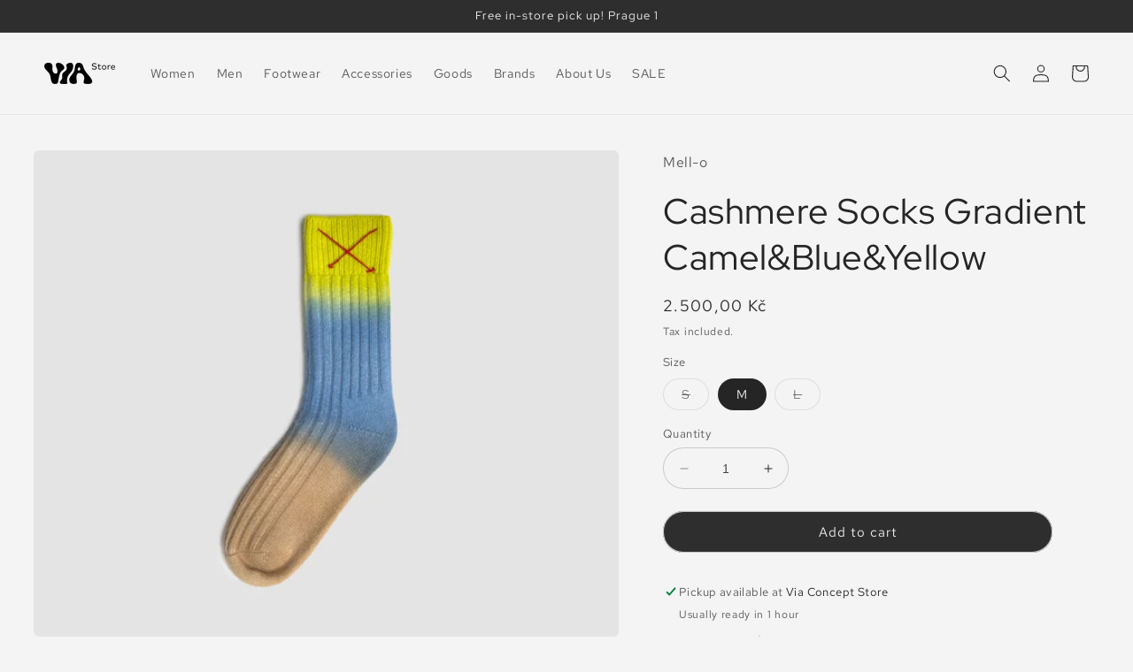

--- FILE ---
content_type: application/javascript
request_url: https://www.lhinsights.com/agent.js?t=chVxWBQlTnW8gmQ&p=shopify
body_size: 23434
content:
(function(){'use strict';var m;function aa(a){var b=0;return function(){return b<a.length?{done:!1,value:a[b++]}:{done:!0}}}function n(a){var b="undefined"!=typeof Symbol&&Symbol.iterator&&a[Symbol.iterator];return b?b.call(a):{next:aa(a)}}var q="undefined"!=typeof window&&window===this?this:"undefined"!=typeof global&&null!=global?global:this,ba="function"==typeof Object.defineProperties?Object.defineProperty:function(a,b,c){a!=Array.prototype&&a!=Object.prototype&&(a[b]=c.value)};
function w(a,b){if(b){var c=q;a=a.split(".");for(var d=0;d<a.length-1;d++){var e=a[d];e in c||(c[e]={});c=c[e]}a=a[a.length-1];d=c[a];b=b(d);b!=d&&null!=b&&ba(c,a,{configurable:!0,writable:!0,value:b})}}
w("Promise",function(a){function b(a){this.b=0;this.c=void 0;this.a=[];var b=this.f();try{a(b.resolve,b.reject)}catch(l){b.reject(l)}}function c(){this.a=null}function d(a){return a instanceof b?a:new b(function(b){b(a)})}if(a)return a;c.prototype.b=function(a){if(null==this.a){this.a=[];var b=this;this.c(function(){b.g()})}this.a.push(a)};var e=q.setTimeout;c.prototype.c=function(a){e(a,0)};c.prototype.g=function(){for(;this.a&&this.a.length;){var a=this.a;this.a=[];for(var b=0;b<a.length;++b){var c=
a[b];a[b]=null;try{c()}catch(p){this.f(p)}}}this.a=null};c.prototype.f=function(a){this.c(function(){throw a;})};b.prototype.f=function(){function a(a){return function(d){c||(c=!0,a.call(b,d))}}var b=this,c=!1;return{resolve:a(this.o),reject:a(this.g)}};b.prototype.o=function(a){if(a===this)this.g(new TypeError("A Promise cannot resolve to itself"));else if(a instanceof b)this.u(a);else{a:switch(typeof a){case "object":var c=null!=a;break a;case "function":c=!0;break a;default:c=!1}c?this.m(a):this.h(a)}};
b.prototype.m=function(a){var b=void 0;try{b=a.then}catch(l){this.g(l);return}"function"==typeof b?this.v(b,a):this.h(a)};b.prototype.g=function(a){this.i(2,a)};b.prototype.h=function(a){this.i(1,a)};b.prototype.i=function(a,b){if(0!=this.b)throw Error("Cannot settle("+a+", "+b+"): Promise already settled in state"+this.b);this.b=a;this.c=b;this.j()};b.prototype.j=function(){if(null!=this.a){for(var a=0;a<this.a.length;++a)f.b(this.a[a]);this.a=null}};var f=new c;b.prototype.u=function(a){var b=this.f();
a.K(b.resolve,b.reject)};b.prototype.v=function(a,b){var c=this.f();try{a.call(b,c.resolve,c.reject)}catch(p){c.reject(p)}};b.prototype.then=function(a,c){function d(a,b){return"function"==typeof a?function(b){try{e(a(b))}catch(v){f(v)}}:b}var e,f,g=new b(function(a,b){e=a;f=b});this.K(d(a,e),d(c,f));return g};b.prototype.catch=function(a){return this.then(void 0,a)};b.prototype.K=function(a,b){function c(){switch(d.b){case 1:a(d.c);break;case 2:b(d.c);break;default:throw Error("Unexpected state: "+
d.b);}}var d=this;null==this.a?f.b(c):this.a.push(c)};b.resolve=d;b.reject=function(a){return new b(function(b,c){c(a)})};b.race=function(a){return new b(function(b,c){for(var e=n(a),f=e.next();!f.done;f=e.next())d(f.value).K(b,c)})};b.all=function(a){var c=n(a),e=c.next();return e.done?d([]):new b(function(a,b){function f(b){return function(c){g[b]=c;h--;0==h&&a(g)}}var g=[],h=0;do g.push(void 0),h++,d(e.value).K(f(g.length-1),b),e=c.next();while(!e.done)})};return b});
function ca(){ca=function(){};q.Symbol||(q.Symbol=da)}function ea(a,b){this.a=a;ba(this,"description",{configurable:!0,writable:!0,value:b})}ea.prototype.toString=function(){return this.a};var da=function(){function a(c){if(this instanceof a)throw new TypeError("Symbol is not a constructor");return new ea("jscomp_symbol_"+(c||"")+"_"+b++,c)}var b=0;return a}();
function fa(){ca();var a=q.Symbol.iterator;a||(a=q.Symbol.iterator=q.Symbol("Symbol.iterator"));"function"!=typeof Array.prototype[a]&&ba(Array.prototype,a,{configurable:!0,writable:!0,value:function(){return ha(aa(this))}});fa=function(){}}function ha(a){fa();a={next:a};a[q.Symbol.iterator]=function(){return this};return a}function ia(){this.h=!1;this.b=null;this.f=void 0;this.a=1;this.j=this.g=0;this.c=null}function ja(a){if(a.h)throw new TypeError("Generator is already running");a.h=!0}
ia.prototype.i=function(a){this.f=a};function ka(a,b){a.c={U:b,na:!0};a.a=a.g||a.j}ia.prototype.return=function(a){this.c={return:a};this.a=this.j};function la(a,b,c){a.a=c;return{value:b}}function ma(a){a.a=0;a.g=0}function na(a){a.g=0;var b=a.c.U;a.c=null;return b}function oa(a){this.a=new ia;this.b=a}function pa(a,b){ja(a.a);var c=a.a.b;if(c)return qa(a,"return"in c?c["return"]:function(a){return{value:a,done:!0}},b,a.a.return);a.a.return(b);return ra(a)}
function qa(a,b,c,d){try{var e=b.call(a.a.b,c);if(!(e instanceof Object))throw new TypeError("Iterator result "+e+" is not an object");if(!e.done)return a.a.h=!1,e;var f=e.value}catch(g){return a.a.b=null,ka(a.a,g),ra(a)}a.a.b=null;d.call(a.a,f);return ra(a)}function ra(a){for(;a.a.a;)try{var b=a.b(a.a);if(b)return a.a.h=!1,{value:b.value,done:!1}}catch(c){a.a.f=void 0,ka(a.a,c)}a.a.h=!1;if(a.a.c){b=a.a.c;a.a.c=null;if(b.na)throw b.U;return{value:b.return,done:!0}}return{value:void 0,done:!0}}
function sa(a){this.next=function(b){ja(a.a);a.a.b?b=qa(a,a.a.b.next,b,a.a.i):(a.a.i(b),b=ra(a));return b};this.throw=function(b){ja(a.a);a.a.b?b=qa(a,a.a.b["throw"],b,a.a.i):(ka(a.a,b),b=ra(a));return b};this.return=function(b){return pa(a,b)};fa();this[Symbol.iterator]=function(){return this}}function ta(a){function b(b){return a.next(b)}function c(b){return a.throw(b)}return new Promise(function(d,e){function f(a){a.done?d(a.value):Promise.resolve(a.value).then(b,c).then(f,e)}f(a.next())})}
function x(a){return ta(new sa(new oa(a)))}function ua(a,b,c){a instanceof String&&(a=String(a));for(var d=a.length,e=0;e<d;e++){var f=a[e];if(b.call(c,f,e,a))return{V:e,$:f}}return{V:-1,$:void 0}}w("Array.prototype.findIndex",function(a){return a?a:function(a,c){return ua(this,a,c).V}});w("Array.prototype.find",function(a){return a?a:function(a,c){return ua(this,a,c).$}});
function va(a,b,c){if(null==a)throw new TypeError("The 'this' value for String.prototype."+c+" must not be null or undefined");if(b instanceof RegExp)throw new TypeError("First argument to String.prototype."+c+" must not be a regular expression");return a+""}w("String.prototype.startsWith",function(a){return a?a:function(a,c){var b=va(this,a,"startsWith"),e=b.length,f=a.length;c=Math.max(0,Math.min(c|0,b.length));for(var g=0;g<f&&c<e;)if(b[c++]!=a[g++])return!1;return g>=f}});
w("Object.is",function(a){return a?a:function(a,c){return a===c?0!==a||1/a===1/c:a!==a&&c!==c}});w("Array.prototype.includes",function(a){return a?a:function(a,c){var b=this;b instanceof String&&(b=String(b));var e=b.length;c=c||0;for(0>c&&(c=Math.max(c+e,0));c<e;c++){var f=b[c];if(f===a||Object.is(f,a))return!0}return!1}});w("String.prototype.includes",function(a){return a?a:function(a,c){return-1!==va(this,a,"includes").indexOf(a,c||0)}});
w("Object.entries",function(a){return a?a:function(a){var b=[],d;for(d in a)Object.prototype.hasOwnProperty.call(a,d)&&b.push([d,a[d]]);return b}});w("Object.values",function(a){return a?a:function(a){var b=[],d;for(d in a)Object.prototype.hasOwnProperty.call(a,d)&&b.push(a[d]);return b}});var wa="function"==typeof Object.assign?Object.assign:function(a,b){for(var c=1;c<arguments.length;c++){var d=arguments[c];if(d)for(var e in d)Object.prototype.hasOwnProperty.call(d,e)&&(a[e]=d[e])}return a};
w("Object.assign",function(a){return a||wa});var xa=xa||{},z=this;function A(a){return"string"==typeof a}function B(){}
function C(a){var b=typeof a;if("object"==b)if(a){if(a instanceof Array)return"array";if(a instanceof Object)return b;var c=Object.prototype.toString.call(a);if("[object Window]"==c)return"object";if("[object Array]"==c||"number"==typeof a.length&&"undefined"!=typeof a.splice&&"undefined"!=typeof a.propertyIsEnumerable&&!a.propertyIsEnumerable("splice"))return"array";if("[object Function]"==c||"undefined"!=typeof a.call&&"undefined"!=typeof a.propertyIsEnumerable&&!a.propertyIsEnumerable("call"))return"function"}else return"null";
else if("function"==b&&"undefined"==typeof a.call)return"object";return b}function D(a){return"function"==C(a)}function ya(a){var b=typeof a;return"object"==b&&null!=a||"function"==b}var za="closure_uid_"+(1E9*Math.random()>>>0),Aa=0;function Ba(a,b,c){return a.call.apply(a.bind,arguments)}
function Ca(a,b,c){if(!a)throw Error();if(2<arguments.length){var d=Array.prototype.slice.call(arguments,2);return function(){var c=Array.prototype.slice.call(arguments);Array.prototype.unshift.apply(c,d);return a.apply(b,c)}}return function(){return a.apply(b,arguments)}}function E(a,b,c){Function.prototype.bind&&-1!=Function.prototype.bind.toString().indexOf("native code")?E=Ba:E=Ca;return E.apply(null,arguments)}
function Da(a,b){var c=Array.prototype.slice.call(arguments,1);return function(){var b=c.slice();b.push.apply(b,arguments);return a.apply(this,b)}}function F(a,b){function c(){}c.prototype=b.prototype;a.O=b.prototype;a.prototype=new c;a.prototype.constructor=a;a.sa=function(a,c,f){for(var d=Array(arguments.length-2),e=2;e<arguments.length;e++)d[e-2]=arguments[e];return b.prototype[c].apply(a,d)}};var Ea={};function Fa(a){if(Error.captureStackTrace)Error.captureStackTrace(this,Fa);else{var b=Error().stack;b&&(this.stack=b)}a&&(this.message=String(a))}F(Fa,Error);Fa.prototype.name="CustomError";function Ha(a,b){this.c=a;this.f=b;this.b=0;this.a=null}Ha.prototype.get=function(){if(0<this.b){this.b--;var a=this.a;this.a=a.next;a.next=null}else a=this.c();return a};function Ia(a,b){a.f(b);100>a.b&&(a.b++,b.next=a.a,a.a=b)};function Ja(){this.b=this.a=null}var La=new Ha(function(){return new Ka},function(a){a.reset()});Ja.prototype.add=function(a,b){var c=La.get();c.set(a,b);this.b?this.b.next=c:this.a=c;this.b=c};Ja.prototype.remove=function(){var a=null;this.a&&(a=this.a,this.a=this.a.next,this.a||(this.b=null),a.next=null);return a};function Ka(){this.next=this.a=this.H=null}Ka.prototype.set=function(a,b){this.H=a;this.a=b;this.next=null};Ka.prototype.reset=function(){this.next=this.a=this.H=null};var Ma=Array.prototype.indexOf?function(a,b){return Array.prototype.indexOf.call(a,b,void 0)}:function(a,b){if(A(a))return A(b)&&1==b.length?a.indexOf(b,0):-1;for(var c=0;c<a.length;c++)if(c in a&&a[c]===b)return c;return-1},Na=Array.prototype.forEach?function(a,b,c){Array.prototype.forEach.call(a,b,c)}:function(a,b,c){for(var d=a.length,e=A(a)?a.split(""):a,f=0;f<d;f++)f in e&&b.call(c,e[f],f,a)},Oa=Array.prototype.map?function(a,b){return Array.prototype.map.call(a,b,void 0)}:function(a,b){for(var c=
a.length,d=Array(c),e=A(a)?a.split(""):a,f=0;f<c;f++)f in e&&(d[f]=b.call(void 0,e[f],f,a));return d};function Pa(a){a:{var b=Qa;for(var c=a.length,d=A(a)?a.split(""):a,e=0;e<c;e++)if(e in d&&b.call(void 0,d[e],e,a)){b=e;break a}b=-1}return 0>b?null:A(a)?a.charAt(b):a[b]}function Ra(a,b){b=Ma(a,b);var c;(c=0<=b)&&Array.prototype.splice.call(a,b,1);return c}function Sa(a){return Array.prototype.concat.apply([],arguments)}
function Ta(a){var b=a.length;if(0<b){for(var c=Array(b),d=0;d<b;d++)c[d]=a[d];return c}return[]};var Ua=String.prototype.trim?function(a){return a.trim()}:function(a){return/^[\s\xa0]*([\s\S]*?)[\s\xa0]*$/.exec(a)[1]};function Va(a,b){return a<b?-1:a>b?1:0};var G;a:{var Wa=z.navigator;if(Wa){var Xa=Wa.userAgent;if(Xa){G=Xa;break a}}G=""}function H(a){return-1!=G.indexOf(a)};var Ya="constructor hasOwnProperty isPrototypeOf propertyIsEnumerable toLocaleString toString valueOf".split(" ");function Za(a,b){for(var c,d,e=1;e<arguments.length;e++){d=arguments[e];for(c in d)a[c]=d[c];for(var f=0;f<Ya.length;f++)c=Ya[f],Object.prototype.hasOwnProperty.call(d,c)&&(a[c]=d[c])}};function $a(a){z.setTimeout(function(){throw a;},0)}var ab;
function bb(){var a=z.MessageChannel;"undefined"===typeof a&&"undefined"!==typeof window&&window.postMessage&&window.addEventListener&&!H("Presto")&&(a=function(){var a=document.createElement("IFRAME");a.style.display="none";a.src="";document.documentElement.appendChild(a);var b=a.contentWindow;a=b.document;a.open();a.write("");a.close();var c="callImmediate"+Math.random(),d="file:"==b.location.protocol?"*":b.location.protocol+"//"+b.location.host;a=E(function(a){if(("*"==d||a.origin==d)&&a.data==
c)this.port1.onmessage()},this);b.addEventListener("message",a,!1);this.port1={};this.port2={postMessage:function(){b.postMessage(c,d)}}});if("undefined"!==typeof a&&!H("Trident")&&!H("MSIE")){var b=new a,c={},d=c;b.port1.onmessage=function(){if(void 0!==c.next){c=c.next;var a=c.T;c.T=null;a()}};return function(a){d.next={T:a};d=d.next;b.port2.postMessage(0)}}return"undefined"!==typeof document&&"onreadystatechange"in document.createElement("SCRIPT")?function(a){var b=document.createElement("SCRIPT");
b.onreadystatechange=function(){b.onreadystatechange=null;b.parentNode.removeChild(b);b=null;a();a=null};document.documentElement.appendChild(b)}:function(a){z.setTimeout(a,0)}};function cb(a,b){db||eb();fb||(db(),fb=!0);gb.add(a,b)}var db;function eb(){if(z.Promise&&z.Promise.resolve){var a=z.Promise.resolve(void 0);db=function(){a.then(hb)}}else db=function(){var a=hb;!D(z.setImmediate)||z.Window&&z.Window.prototype&&!H("Edge")&&z.Window.prototype.setImmediate==z.setImmediate?(ab||(ab=bb()),ab(a)):z.setImmediate(a)}}var fb=!1,gb=new Ja;function hb(){for(var a;a=gb.remove();){try{a.H.call(a.a)}catch(b){$a(b)}Ia(La,a)}fb=!1};function I(a){this.a=J;this.i=void 0;this.f=this.b=this.c=null;this.g=this.h=!1;if(a!=B)try{var b=this;a.call(void 0,function(a){L(b,ib,a)},function(a){L(b,M,a)})}catch(c){L(this,M,c)}}var J=0,ib=2,M=3;function jb(){this.next=this.c=this.b=this.f=this.a=null;this.g=!1}jb.prototype.reset=function(){this.c=this.b=this.f=this.a=null;this.g=!1};var kb=new Ha(function(){return new jb},function(a){a.reset()});function lb(a,b,c){var d=kb.get();d.f=a;d.b=b;d.c=c;return d}
function mb(a,b,c){nb(a,b,c,null)||cb(Da(b,a))}function ob(a){return new I(function(b,c){var d=a.length,e=[];if(d)for(var f=function(a,c){d--;e[a]=c;0==d&&b(e)},g=function(a){c(a)},h=0,l;h<a.length;h++)l=a[h],mb(l,Da(f,h),g);else b(e)})}I.prototype.then=function(a,b,c){return pb(this,D(a)?a:null,D(b)?b:null,c)};I.prototype.$goog_Thenable=!0;I.prototype.cancel=function(a){this.a==J&&cb(function(){var b=new qb(a);rb(this,b)},this)};
function rb(a,b){if(a.a==J)if(a.c){var c=a.c;if(c.b){for(var d=0,e=null,f=null,g=c.b;g&&(g.g||(d++,g.a==a&&(e=g),!(e&&1<d)));g=g.next)e||(f=g);e&&(c.a==J&&1==d?rb(c,b):(f?(d=f,d.next==c.f&&(c.f=d),d.next=d.next.next):sb(c),tb(c,e,M,b)))}a.c=null}else L(a,M,b)}function ub(a,b){a.b||a.a!=ib&&a.a!=M||vb(a);a.f?a.f.next=b:a.b=b;a.f=b}
function pb(a,b,c,d){var e=lb(null,null,null);e.a=new I(function(a,g){e.f=b?function(c){try{var e=b.call(d,c);a(e)}catch(p){g(p)}}:a;e.b=c?function(b){try{var e=c.call(d,b);void 0===e&&b instanceof qb?g(b):a(e)}catch(p){g(p)}}:g});e.a.c=a;ub(a,e);return e.a}I.prototype.m=function(a){this.a=J;L(this,ib,a)};I.prototype.o=function(a){this.a=J;L(this,M,a)};
function L(a,b,c){a.a==J&&(a===c&&(b=M,c=new TypeError("Promise cannot resolve to itself")),a.a=1,nb(c,a.m,a.o,a)||(a.i=c,a.a=b,a.c=null,vb(a),b!=M||c instanceof qb||wb(a,c)))}function nb(a,b,c,d){if(a instanceof I)return ub(a,lb(b||B,c||null,d)),!0;if(a)try{var e=!!a.$goog_Thenable}catch(g){e=!1}else e=!1;if(e)return a.then(b,c,d),!0;if(ya(a))try{var f=a.then;if(D(f))return xb(a,f,b,c,d),!0}catch(g){return c.call(d,g),!0}return!1}
function xb(a,b,c,d,e){function f(a){h||(h=!0,d.call(e,a))}function g(a){h||(h=!0,c.call(e,a))}var h=!1;try{b.call(a,g,f)}catch(l){f(l)}}function vb(a){a.h||(a.h=!0,cb(a.j,a))}function sb(a){var b=null;a.b&&(b=a.b,a.b=b.next,b.next=null);a.b||(a.f=null);return b}I.prototype.j=function(){for(var a;a=sb(this);)tb(this,a,this.a,this.i);this.h=!1};
function tb(a,b,c,d){if(c==M&&b.b&&!b.g)for(;a&&a.g;a=a.c)a.g=!1;if(b.a)b.a.c=null,yb(b,c,d);else try{b.g?b.f.call(b.c):yb(b,c,d)}catch(e){zb.call(null,e)}Ia(kb,b)}function yb(a,b,c){b==ib?a.f.call(a.c,c):a.b&&a.b.call(a.c,c)}function wb(a,b){a.g=!0;cb(function(){a.g&&zb.call(null,b)})}var zb=$a;function qb(a){Fa.call(this,a)}F(qb,Fa);qb.prototype.name="cancel";function Ab(){0!=Bb&&(Cb[this[za]||(this[za]=++Aa)]=this);this.h=this.h;this.g=this.g}var Bb=0,Cb={};Ab.prototype.h=!1;Ab.prototype.G=function(){if(this.g)for(;this.g.length;)this.g.shift()()};function Db(a){Db[" "](a);return a}Db[" "]=B;function Eb(a,b){var c=Fb;return Object.prototype.hasOwnProperty.call(c,a)?c[a]:c[a]=b(a)};var Gb=H("Opera"),N=H("Trident")||H("MSIE"),Hb=H("Edge"),Ib=H("Gecko")&&!(-1!=G.toLowerCase().indexOf("webkit")&&!H("Edge"))&&!(H("Trident")||H("MSIE"))&&!H("Edge"),Jb=-1!=G.toLowerCase().indexOf("webkit")&&!H("Edge");function Kb(){var a=z.document;return a?a.documentMode:void 0}var Lb;
a:{var Mb="",Nb=function(){var a=G;if(Ib)return/rv:([^\);]+)(\)|;)/.exec(a);if(Hb)return/Edge\/([\d\.]+)/.exec(a);if(N)return/\b(?:MSIE|rv)[: ]([^\);]+)(\)|;)/.exec(a);if(Jb)return/WebKit\/(\S+)/.exec(a);if(Gb)return/(?:Version)[ \/]?(\S+)/.exec(a)}();Nb&&(Mb=Nb?Nb[1]:"");if(N){var Ob=Kb();if(null!=Ob&&Ob>parseFloat(Mb)){Lb=String(Ob);break a}}Lb=Mb}var Fb={};
function Pb(a){return Eb(a,function(){for(var b=0,c=Ua(String(Lb)).split("."),d=Ua(String(a)).split("."),e=Math.max(c.length,d.length),f=0;0==b&&f<e;f++){var g=c[f]||"",h=d[f]||"";do{g=/(\d*)(\D*)(.*)/.exec(g)||["","","",""];h=/(\d*)(\D*)(.*)/.exec(h)||["","","",""];if(0==g[0].length&&0==h[0].length)break;b=Va(0==g[1].length?0:parseInt(g[1],10),0==h[1].length?0:parseInt(h[1],10))||Va(0==g[2].length,0==h[2].length)||Va(g[2],h[2]);g=g[3];h=h[3]}while(0==b)}return 0<=b})}var Qb;var Rb=z.document;
Qb=Rb&&N?Kb()||("CSS1Compat"==Rb.compatMode?parseInt(Lb,10):5):void 0;var Sb;(Sb=!N)||(Sb=9<=Number(Qb));var Tb=Sb,Ub=N&&!Pb("9"),Vb=function(){if(!z.addEventListener||!Object.defineProperty)return!1;var a=!1,b=Object.defineProperty({},"passive",{get:function(){a=!0}});try{z.addEventListener("test",B,b),z.removeEventListener("test",B,b)}catch(c){}return a}();function O(a,b){this.type=a;this.currentTarget=this.target=b;this.a=!1;this.X=!0}O.prototype.stopPropagation=function(){this.a=!0};O.prototype.preventDefault=function(){this.X=!1};function P(a,b){O.call(this,a?a.type:"");this.relatedTarget=this.currentTarget=this.target=null;this.button=this.screenY=this.screenX=this.clientY=this.clientX=0;this.key="";this.keyCode=0;this.metaKey=this.shiftKey=this.altKey=this.ctrlKey=!1;this.pointerId=0;this.pointerType="";this.b=null;if(a){var c=this.type=a.type,d=a.changedTouches&&a.changedTouches.length?a.changedTouches[0]:null;this.target=a.target||a.srcElement;this.currentTarget=b;if(b=a.relatedTarget){if(Ib){a:{try{Db(b.nodeName);var e=
!0;break a}catch(f){}e=!1}e||(b=null)}}else"mouseover"==c?b=a.fromElement:"mouseout"==c&&(b=a.toElement);this.relatedTarget=b;d?(this.clientX=void 0!==d.clientX?d.clientX:d.pageX,this.clientY=void 0!==d.clientY?d.clientY:d.pageY,this.screenX=d.screenX||0,this.screenY=d.screenY||0):(this.clientX=void 0!==a.clientX?a.clientX:a.pageX,this.clientY=void 0!==a.clientY?a.clientY:a.pageY,this.screenX=a.screenX||0,this.screenY=a.screenY||0);this.button=a.button;this.keyCode=a.keyCode||0;this.key=a.key||"";
this.ctrlKey=a.ctrlKey;this.altKey=a.altKey;this.shiftKey=a.shiftKey;this.metaKey=a.metaKey;this.pointerId=a.pointerId||0;this.pointerType=A(a.pointerType)?a.pointerType:Wb[a.pointerType]||"";this.b=a;a.defaultPrevented&&this.preventDefault()}}F(P,O);var Wb={2:"touch",3:"pen",4:"mouse"};P.prototype.stopPropagation=function(){P.O.stopPropagation.call(this);this.b.stopPropagation?this.b.stopPropagation():this.b.cancelBubble=!0};
P.prototype.preventDefault=function(){P.O.preventDefault.call(this);var a=this.b;if(a.preventDefault)a.preventDefault();else if(a.returnValue=!1,Ub)try{if(a.ctrlKey||112<=a.keyCode&&123>=a.keyCode)a.keyCode=-1}catch(b){}};var Xb="closure_listenable_"+(1E6*Math.random()|0),Yb=0;function Zb(a,b,c,d,e){this.listener=a;this.proxy=null;this.src=b;this.type=c;this.capture=!!d;this.M=e;this.key=++Yb;this.B=this.J=!1}function $b(a){a.B=!0;a.listener=null;a.proxy=null;a.src=null;a.M=null};function ac(a){this.src=a;this.a={};this.b=0}ac.prototype.add=function(a,b,c,d,e){var f=a.toString();a=this.a[f];a||(a=this.a[f]=[],this.b++);var g=bc(a,b,d,e);-1<g?(b=a[g],c||(b.J=!1)):(b=new Zb(b,this.src,f,!!d,e),b.J=c,a.push(b));return b};ac.prototype.remove=function(a,b,c,d){a=a.toString();if(!(a in this.a))return!1;var e=this.a[a];b=bc(e,b,c,d);return-1<b?($b(e[b]),Array.prototype.splice.call(e,b,1),0==e.length&&(delete this.a[a],this.b--),!0):!1};
function cc(a,b){var c=b.type;c in a.a&&Ra(a.a[c],b)&&($b(b),0==a.a[c].length&&(delete a.a[c],a.b--))}function bc(a,b,c,d){for(var e=0;e<a.length;++e){var f=a[e];if(!f.B&&f.listener==b&&f.capture==!!c&&f.M==d)return e}return-1};var dc="closure_lm_"+(1E6*Math.random()|0),ec={},fc=0;function gc(a,b,c,d,e){if(d&&d.once)hc(a,b,c,d,e);else if("array"==C(b))for(var f=0;f<b.length;f++)gc(a,b[f],c,d,e);else c=ic(c),a&&a[Xb]?a.b.add(String(b),c,!1,ya(d)?!!d.capture:!!d,e):jc(a,b,c,!1,d,e)}
function jc(a,b,c,d,e,f){if(!b)throw Error("Invalid event type");var g=ya(e)?!!e.capture:!!e,h=kc(a);h||(a[dc]=h=new ac(a));c=h.add(b,c,d,g,f);if(!c.proxy){d=lc();c.proxy=d;d.src=a;d.listener=c;if(a.addEventListener)Vb||(e=g),void 0===e&&(e=!1),a.addEventListener(b.toString(),d,e);else if(a.attachEvent)a.attachEvent(mc(b.toString()),d);else if(a.addListener&&a.removeListener)a.addListener(d);else throw Error("addEventListener and attachEvent are unavailable.");fc++}}
function lc(){var a=nc,b=Tb?function(c){return a.call(b.src,b.listener,c)}:function(c){c=a.call(b.src,b.listener,c);if(!c)return c};return b}function hc(a,b,c,d,e){if("array"==C(b))for(var f=0;f<b.length;f++)hc(a,b[f],c,d,e);else c=ic(c),a&&a[Xb]?a.b.add(String(b),c,!0,ya(d)?!!d.capture:!!d,e):jc(a,b,c,!0,d,e)}
function oc(a,b,c,d,e){if("array"==C(b))for(var f=0;f<b.length;f++)oc(a,b[f],c,d,e);else(d=ya(d)?!!d.capture:!!d,c=ic(c),a&&a[Xb])?a.b.remove(String(b),c,d,e):a&&(a=kc(a))&&(b=a.a[b.toString()],a=-1,b&&(a=bc(b,c,d,e)),(c=-1<a?b[a]:null)&&pc(c))}
function pc(a){if("number"!=typeof a&&a&&!a.B){var b=a.src;if(b&&b[Xb])cc(b.b,a);else{var c=a.type,d=a.proxy;b.removeEventListener?b.removeEventListener(c,d,a.capture):b.detachEvent?b.detachEvent(mc(c),d):b.addListener&&b.removeListener&&b.removeListener(d);fc--;(c=kc(b))?(cc(c,a),0==c.b&&(c.src=null,b[dc]=null)):$b(a)}}}function mc(a){return a in ec?ec[a]:ec[a]="on"+a}
function qc(a,b,c,d){var e=!0;if(a=kc(a))if(b=a.a[b.toString()])for(b=b.concat(),a=0;a<b.length;a++){var f=b[a];f&&f.capture==c&&!f.B&&(f=rc(f,d),e=e&&!1!==f)}return e}function rc(a,b){var c=a.listener,d=a.M||a.src;a.J&&pc(a);return c.call(d,b)}
function nc(a,b){if(a.B)return!0;if(!Tb){if(!b)a:{b=["window","event"];for(var c=z,d=0;d<b.length;d++)if(c=c[b[d]],null==c){b=null;break a}b=c}d=b;b=new P(d,this);c=!0;if(!(0>d.keyCode||void 0!=d.returnValue)){a:{var e=!1;if(0==d.keyCode)try{d.keyCode=-1;break a}catch(g){e=!0}if(e||void 0==d.returnValue)d.returnValue=!0}d=[];for(e=b.currentTarget;e;e=e.parentNode)d.push(e);a=a.type;for(e=d.length-1;!b.a&&0<=e;e--){b.currentTarget=d[e];var f=qc(d[e],a,!0,b);c=c&&f}for(e=0;!b.a&&e<d.length;e++)b.currentTarget=
d[e],f=qc(d[e],a,!1,b),c=c&&f}return c}return rc(a,new P(b,this))}function kc(a){a=a[dc];return a instanceof ac?a:null}var sc="__closure_events_fn_"+(1E9*Math.random()>>>0);function ic(a){if(D(a))return a;a[sc]||(a[sc]=function(b){return a.handleEvent(b)});return a[sc]};function Q(){Ab.call(this);this.b=new ac(this);this.ba=this;this.w=null}F(Q,Ab);Q.prototype[Xb]=!0;Q.prototype.addEventListener=function(a,b,c,d){gc(this,a,b,c,d)};Q.prototype.removeEventListener=function(a,b,c,d){oc(this,a,b,c,d)};
function R(a,b){var c,d=a.w;if(d)for(c=[];d;d=d.w)c.push(d);a=a.ba;d=b.type||b;if(A(b))b=new O(b,a);else if(b instanceof O)b.target=b.target||a;else{var e=b;b=new O(d,a);Za(b,e)}e=!0;if(c)for(var f=c.length-1;!b.a&&0<=f;f--){var g=b.currentTarget=c[f];e=tc(g,d,!0,b)&&e}b.a||(g=b.currentTarget=a,e=tc(g,d,!0,b)&&e,b.a||(e=tc(g,d,!1,b)&&e));if(c)for(f=0;!b.a&&f<c.length;f++)g=b.currentTarget=c[f],e=tc(g,d,!1,b)&&e}
Q.prototype.G=function(){Q.O.G.call(this);if(this.b){var a=this.b,b=0,c;for(c in a.a){for(var d=a.a[c],e=0;e<d.length;e++)++b,$b(d[e]);delete a.a[c];a.b--}}this.w=null};function tc(a,b,c,d){b=a.b.a[String(b)];if(!b)return!0;b=b.concat();for(var e=!0,f=0;f<b.length;++f){var g=b[f];if(g&&!g.B&&g.capture==c){var h=g.listener,l=g.M||g.src;g.J&&cc(a.b,g);e=!1!==h.call(l,d)&&e}}return e&&0!=d.X};function uc(a,b,c){if(D(a))c&&(a=E(a,c));else if(a&&"function"==typeof a.handleEvent)a=E(a.handleEvent,a);else throw Error("Invalid listener argument");return 2147483647<Number(b)?-1:z.setTimeout(a,b||0)};function vc(a){return/^\s*$/.test(a)?!1:/^[\],:{}\s\u2028\u2029]*$/.test(a.replace(/\\["\\\/bfnrtu]/g,"@").replace(/(?:"[^"\\\n\r\u2028\u2029\x00-\x08\x0a-\x1f]*"|true|false|null|-?\d+(?:\.\d*)?(?:[eE][+\-]?\d+)?)[\s\u2028\u2029]*(?=:|,|]|}|$)/g,"]").replace(/(?:^|:|,)(?:[\s\u2028\u2029]*\[)+/g,""))}function wc(a){a=String(a);if(vc(a))try{return eval("("+a+")")}catch(b){}throw Error("Invalid JSON string: "+a);}function xc(a){var b=[];yc(new zc,a,b);return b.join("")}function zc(){}
function yc(a,b,c){if(null==b)c.push("null");else{if("object"==typeof b){if("array"==C(b)){var d=b;b=d.length;c.push("[");for(var e="",f=0;f<b;f++)c.push(e),yc(a,d[f],c),e=",";c.push("]");return}if(b instanceof String||b instanceof Number||b instanceof Boolean)b=b.valueOf();else{c.push("{");e="";for(d in b)Object.prototype.hasOwnProperty.call(b,d)&&(f=b[d],"function"!=typeof f&&(c.push(e),Ac(d,c),c.push(":"),yc(a,f,c),e=","));c.push("}");return}}switch(typeof b){case "string":Ac(b,c);break;case "number":c.push(isFinite(b)&&
!isNaN(b)?String(b):"null");break;case "boolean":c.push(String(b));break;case "function":c.push("null");break;default:throw Error("Unknown type: "+typeof b);}}}var Bc={'"':'\\"',"\\":"\\\\","/":"\\/","\b":"\\b","\f":"\\f","\n":"\\n","\r":"\\r","\t":"\\t","\x0B":"\\u000b"},Cc=/\uffff/.test("\uffff")?/[\\"\x00-\x1f\x7f-\uffff]/g:/[\\"\x00-\x1f\x7f-\xff]/g;
function Ac(a,b){b.push('"',a.replace(Cc,function(a){var b=Bc[a];b||(b="\\u"+(a.charCodeAt(0)|65536).toString(16).substr(1),Bc[a]=b);return b}),'"')};function Dc(){}Dc.prototype.a=null;function Ec(a){var b;(b=a.a)||(b={},Fc(a)&&(b[0]=!0,b[1]=!0),b=a.a=b);return b};var Gc;function Hc(){}F(Hc,Dc);function Ic(a){return(a=Fc(a))?new ActiveXObject(a):new XMLHttpRequest}function Fc(a){if(!a.b&&"undefined"==typeof XMLHttpRequest&&"undefined"!=typeof ActiveXObject){for(var b=["MSXML2.XMLHTTP.6.0","MSXML2.XMLHTTP.3.0","MSXML2.XMLHTTP","Microsoft.XMLHTTP"],c=0;c<b.length;c++){var d=b[c];try{return new ActiveXObject(d),a.b=d}catch(e){}}throw Error("Could not create ActiveXObject. ActiveX might be disabled, or MSXML might not be installed");}return a.b}Gc=new Hc;function Jc(a,b){this.b={};this.a=[];this.c=0;var c=arguments.length;if(1<c){if(c%2)throw Error("Uneven number of arguments");for(var d=0;d<c;d+=2)this.set(arguments[d],arguments[d+1])}else if(a)if(a instanceof Jc)for(c=a.A(),d=0;d<c.length;d++)this.set(c[d],a.get(c[d]));else for(d in a)this.set(d,a[d])}m=Jc.prototype;m.I=function(){Kc(this);for(var a=[],b=0;b<this.a.length;b++)a.push(this.b[this.a[b]]);return a};m.A=function(){Kc(this);return this.a.concat()};
m.remove=function(a){return S(this.b,a)?(delete this.b[a],this.c--,this.a.length>2*this.c&&Kc(this),!0):!1};function Kc(a){if(a.c!=a.a.length){for(var b=0,c=0;b<a.a.length;){var d=a.a[b];S(a.b,d)&&(a.a[c++]=d);b++}a.a.length=c}if(a.c!=a.a.length){var e={};for(c=b=0;b<a.a.length;)d=a.a[b],S(e,d)||(a.a[c++]=d,e[d]=1),b++;a.a.length=c}}m.get=function(a,b){return S(this.b,a)?this.b[a]:b};m.set=function(a,b){S(this.b,a)||(this.c++,this.a.push(a));this.b[a]=b};
m.forEach=function(a,b){for(var c=this.A(),d=0;d<c.length;d++){var e=c[d],f=this.get(e);a.call(b,f,e,this)}};function S(a,b){return Object.prototype.hasOwnProperty.call(a,b)};var Lc=/^(?:([^:/?#.]+):)?(?:\/\/(?:([^/?#]*)@)?([^/#?]*?)(?::([0-9]+))?(?=[/#?]|$))?([^?#]+)?(?:\?([^#]*))?(?:#([\s\S]*))?$/;function Mc(a,b){if(a){a=a.split("&");for(var c=0;c<a.length;c++){var d=a[c].indexOf("="),e=null;if(0<=d){var f=a[c].substring(0,d);e=a[c].substring(d+1)}else f=a[c];b(f,e?decodeURIComponent(e.replace(/\+/g," ")):"")}}};function Nc(a){Q.call(this);this.headers=new Jc;this.o=a||null;this.c=!1;this.m=this.a=null;this.C="";this.f=this.v=this.i=this.u=!1;this.D=0;this.j=null;this.P=Oc;this.F=this.R=!1}F(Nc,Q);var Oc="",Pc=/^https?$/i,Qc=["POST","PUT"],Rc=[];function Sc(a,b){var c=new Nc;Rc.push(c);b&&c.b.add("complete",b,!1,void 0,void 0);c.b.add("ready",c.ha,!0,void 0,void 0);Tc(c,a)}m=Nc.prototype;
m.ha=function(){if(!this.h&&(this.h=!0,this.G(),0!=Bb)){var a=this[za]||(this[za]=++Aa);if(0!=Bb&&this.g&&0<this.g.length)throw Error(this+" did not empty its onDisposeCallbacks queue. This probably means it overrode dispose() or disposeInternal() without calling the superclass' method.");delete Cb[a]}Ra(Rc,this)};
function Tc(a,b){if(a.a)throw Error("[goog.net.XhrIo] Object is active with another request="+a.C+"; newUri="+b);a.C=b;a.u=!1;a.c=!0;a.a=a.o?Ic(a.o):Ic(Gc);a.m=a.o?Ec(a.o):Ec(Gc);a.a.onreadystatechange=E(a.W,a);try{a.v=!0,a.a.open("GET",String(b),!0),a.v=!1}catch(e){Uc(a);return}b=new Jc(a.headers);var c=Pa(b.A()),d=z.FormData&&!1;!(0<=Ma(Qc,"GET"))||c||d||b.set("Content-Type","application/x-www-form-urlencoded;charset=utf-8");b.forEach(function(a,b){this.a.setRequestHeader(b,a)},a);a.P&&(a.a.responseType=
a.P);"withCredentials"in a.a&&a.a.withCredentials!==a.R&&(a.a.withCredentials=a.R);try{Vc(a),0<a.D&&(a.F=Wc(a.a),a.F?(a.a.timeout=a.D,a.a.ontimeout=E(a.Z,a)):a.j=uc(a.Z,a.D,a)),a.i=!0,a.a.send(""),a.i=!1}catch(e){Uc(a)}}function Wc(a){return N&&Pb(9)&&"number"==typeof a.timeout&&void 0!==a.ontimeout}function Qa(a){return"content-type"==a.toLowerCase()}m.Z=function(){"undefined"!=typeof xa&&this.a&&(R(this,"timeout"),this.abort(8))};
function Uc(a){a.c=!1;a.a&&(a.f=!0,a.a.abort(),a.f=!1);Xc(a);Yc(a)}function Xc(a){a.u||(a.u=!0,R(a,"complete"),R(a,"error"))}m.abort=function(){this.a&&this.c&&(this.c=!1,this.f=!0,this.a.abort(),this.f=!1,R(this,"complete"),R(this,"abort"),Yc(this))};m.G=function(){this.a&&(this.c&&(this.c=!1,this.f=!0,this.a.abort(),this.f=!1),Yc(this,!0));Nc.O.G.call(this)};m.W=function(){this.h||(this.v||this.i||this.f?Zc(this):this.oa())};m.oa=function(){Zc(this)};
function Zc(a){if(a.c&&"undefined"!=typeof xa&&(!a.m[1]||4!=(a.a?a.a.readyState:0)||2!=$c(a)))if(a.i&&4==(a.a?a.a.readyState:0))uc(a.W,0,a);else if(R(a,"readystatechange"),4==(a.a?a.a.readyState:0)){a.c=!1;try{ad(a)?(R(a,"complete"),R(a,"success")):Xc(a)}finally{Yc(a)}}}function Yc(a,b){if(a.a){Vc(a);var c=a.a,d=a.m[0]?B:null;a.a=null;a.m=null;b||R(a,"ready");try{c.onreadystatechange=d}catch(e){}}}function Vc(a){a.a&&a.F&&(a.a.ontimeout=null);a.j&&(z.clearTimeout(a.j),a.j=null)}
function ad(a){var b=$c(a);a:switch(b){case 200:case 201:case 202:case 204:case 206:case 304:case 1223:var c=!0;break a;default:c=!1}if(!c){if(b=0===b)a=String(a.C).match(Lc)[1]||null,!a&&z.self&&z.self.location&&(a=z.self.location.protocol,a=a.substr(0,a.length-1)),b=!Pc.test(a?a.toLowerCase():"");c=b}return c}function $c(a){try{return 2<(a.a?a.a.readyState:0)?a.a.status:-1}catch(b){return-1}};function bd(a,b){var c={};return c[a("init")]=b("init"),c[a("pageview")]=b("pageview"),c[a("pageviewAlive")]=b("pageviewAlive"),c[a("fb")]=b("fb"),c[a("setCart")]=b("setCart"),c[a("addToCart")]=b("addToCart"),c[a("removeFromCart")]=b("removeFromCart"),c[a("emptyCart")]=b("emptyCart"),c[a("beginCheckout")]=b("beginCheckout"),c[a("checkout")]=b("checkout"),c[a("search")]=b("search"),c[a("identify")]=b("identify"),c[a("subscribe")]=b("subscribe"),c[a("unsubscribe")]=b("unsubscribe"),c[a("unsubscribeFromAll")]=
b("unsubscribeFromAll"),c[a("addTag")]=b("addTag"),c[a("removeTag")]=b("removeTag"),c[a("unknown")]=b("unknown"),c[a("viewCategory")]=b("viewCategory"),c[a("viewContent")]=b("viewContent"),c[a("viewHome")]=b("viewHome"),c[a("viewCart")]=b("viewCart"),c[a("popupViewTeaser")]=b("popupViewTeaser"),c[a("popupViewContent")]=b("popupViewContent"),c[a("popupSubmit")]=b("popupSubmit"),c[a("popupClosed")]=b("popupClosed"),c[a("initiateCheckout")]=b("initiateCheckout"),c[a("purchase")]=b("purchase"),c[a("gtm-pageview")]=
b("gtm-pageview"),c};var cd=bd(function(a){return a.toLowerCase()},function(a){return a}),T=bd(function(a){return a},function(a){return a.toLowerCase()});var dd={ra:"WEB_ANALYTICS",S:"RECOMMENDATIONS",qa:"ADS_PIXEL_TRACKING",ca:"POPUPS"};function ed(){return 1*new Date+"."+(""+Math.random()).substring(2)}function fd(){var a=(new Date).getTime();return"xxxxxxxx-xxxx-4xxx-yxxx-xxxxxxxxxxxx".replace(/[xy]/g,function(b){var c=(a+16*Math.random())%16|0;a=Math.floor(a/16);return("x"===b?c:c&3|8).toString(16)})};var gd={info:function(){},debug:function(){},error:function(){}};function hd(a){if(window.dataLayer)for(var b=0,c=window.dataLayer.length;b<c;b++){var d=window.dataLayer[b];if(a(d))return d}return null}function id(a){var b=void 0===b?5:b;var c=void 0===c?1E3:c;return x(function(d){return d.return(jd(function(){return hd(a)},b,c))})}
function jd(a,b,c){b=void 0===b?5:b;c=void 0===c?1E3:c;var d;return x(function(e){if(1==e.a)return la(e,a(),5);if(4!=e.a){if(d=e.f)return e.return(d);b--;return la(e,new Promise(function(a){return setTimeout(a,c)}),4)}0<b?(e.a=1,e=void 0):e=e.return(null);return e})};function kd(){this.a=new ld}kd.prototype.set=function(a,b){void 0!==b?this.a.set(a,xc(b)):this.a.remove(a)};kd.prototype.get=function(a){try{var b=this.a.get(a)}catch(c){return}if(null!==b)try{return JSON.parse(b)}catch(c){throw"Storage: Invalid value was encountered";}};kd.prototype.remove=function(a){this.a.remove(a)};function md(){};function nd(){}F(nd,md);function od(a){this.a=a}F(od,nd);od.prototype.set=function(a,b){try{this.a.setItem(a,b)}catch(c){if(0==this.a.length)throw"Storage mechanism: Storage disabled";throw"Storage mechanism: Quota exceeded";}};od.prototype.get=function(a){a=this.a.getItem(a);if(!A(a)&&null!==a)throw"Storage mechanism: Invalid value was encountered";return a};od.prototype.remove=function(a){this.a.removeItem(a)};od.prototype.key=function(a){return this.a.key(a)};function ld(){var a=null;try{a=window.localStorage||null}catch(b){}this.a=a}F(ld,od);function pd(a){this.a=a;this.data=window.LeadhubData;this.Y=fd();this.b=new kd}m=pd.prototype;m.L=function(){return{collectPlatformStatistics:function(){return{}}}};function qd(a,b){a&&(a.addEventListener?a.addEventListener("submit",b,!1):a.attachEvent&&a.attachEvent("submit",b))}
function rd(a){var b=XMLHttpRequest.prototype.open;XMLHttpRequest.prototype.open=function(){this.addEventListener("load",function(){try{if(4===this.readyState&&this.responseURL.includes("cart.js")){var b=JSON.parse(this.responseText);sd(a,b)}}catch(d){}});b.apply(this,arguments)}}
m.aa=function(){try{if(!this.data)throw Error("Missing data layer.");sd(this,this.data.cart);var a=this.data.customer;if(a){var b={email:a.email,user_id:a.id,first_name:a.first_name,last_name:a.last_name};a.accepts_marketing?b.subscribe=["newsletters"]:U(this,"unsubscribe",{email:a.email,interests:["newsletters"]});U(this,"identify",b)}var c=this.data.product;if(c){var d={products:[{product_id:td(c)}]};U(this,"viewContent",d)}var e=this.data.collection;if(e)var f=e.title;else{var g=window.location.pathname.replace(/^\//,
"").replace(/\/$/,"").split("/");if(2===g.length&&"collections"===g[0]){var h=document.querySelector('meta[property="og:title"]');h&&(f=h.getAttribute("content"))}}f&&U(this,"viewCategory",{category:f});ud(this,this.data);if(document&&document.querySelectorAll){for(var l=n(document.querySelectorAll('form[action^="/contact"]')),p=l.next();!p.done;p=l.next()){var k=p.value;qd(k,E(this.pa,this,k))}for(var u=n(document.querySelectorAll('form[action^="/cart/add"]')),t=u.next();!t.done;t=u.next()){var y=
t.value;qd(y,E(this.fa,this,y))}for(var r=n(document.querySelectorAll("#addToCartForm-product-template")),v=r.next();!v.done;v=r.next()){var K=v.value;qd(K,E(this.ga,this,K))}}rd(this)}catch(Ga){gd.error("Platform init failed",Ga)}};function vd(a){return JSON.parse(""+(a.b.get("_lhis_platform")||"{}"))}function wd(a,b){var c=vd(a);c.trackCartEventDataHash=b;a.b.set("_lhis_platform",JSON.stringify(c))}function U(a,b,c){try{a.a.s(b,c)}catch(d){gd.error("Unable to track event "+b,d)}}
function td(a){return Ea.ea?Ea.ea(a):a.variant_id?a.variant_id:a.id?a.variants&&0<a.variants.length&&a.variants[0].id?a.variants[0].id:a.id:a.product_id}function sd(a,b){if(b){var c={products:(b.items||[]).map(function(a){return{product_id:td(a),quantity:a.quantity,value:a.price/100,currency:b.currency}})},d=JSON.stringify({Y:a.Y,ta:c});vd(a).trackCartEventDataHash!=d&&(U(a,"setCart",c),wd(a,d))}}
function ud(a,b){var c,d,e,f,g,h;x(function(l){if(1==l.a){c=b.checkout||(window.Shopify?window.Shopify.checkout:null);d={};if(c){if(c.created_at&&(e=Date.now(),f=Date.parse(c.created_at),18E5<e-f))return l.return();d={products:c.line_items.map(function(a){return{product_id:td(a),quantity:a.quantity}}),value:Number(c.total_price)||0,currency:c.currency,order_id:c.order_id,user_id:c.customer_id,email:c.email,first_name:c.billing_address.first_name,last_name:c.billing_address.last_name,phone:c.billing_address.phone};
l.a=2;return}return la(l,id(function(a){return"purchase"===a.event}),3)}2!=l.a&&(g=l.f)&&g.ecommerce&&(d={products:g.ecommerce.items.map(function(a){return{product_id:a.item_id,value:a.price||0,quantity:a.quantity,currency:g.ecommerce.currency}}),value:g.ecommerce.value||0,currency:g.ecommerce.currency,order_id:g.ecommerce.transaction_id},h=hd(function(a){return!!a.customer}))&&(d.email=h.customer.email,d.first_name=h.customer.first_name,d.last_name=h.customer.last_name,d.phone=h.customer.phone,d.address=
{street:h.customer.address.address1,city:h.customer.address.city,zip:h.customer.address.zip,country:h.customer.address.countryCode});d.order_id&&U(a,"purchase",d);l.a=0})}m.pa=function(a){var b={},c=!!a.querySelector('textarea[name="contact[body]"]'),d=a.querySelector('input[name="contact[email]"]');d&&d.value&&(b.email=d.value,c||(b.subscribe=["newsletters"]));(a=a.querySelector('input[name="contact[first_name]"]'))&&a.value&&(b.first_name=a.value);0<Object.keys(b).length&&U(this,"identify",b)};
m.fa=function(a){(a=a.querySelector('input[name="id"]')||a.querySelector('input[name="product-id"]'))&&a.value&&this.a.s("AddToCart",{products:[{product_id:a.value}]})};m.ga=function(a){(a=a.querySelector("#productSelect-product-template"))&&a.value&&this.a.s("AddToCart",{products:[{product_id:a.value}]})};function xd(a){a=encodeURIComponent(a)+"=";for(var b=document.cookie.split(";"),c=0,d=b.length;c<d;c++){for(var e=b[c];" "===e.charAt(0);)e=e.substring(1,e.length);if(0===e.indexOf(a))return decodeURIComponent(e.substring(a.length,e.length))}return null}function yd(a){if("undefined"===typeof a)throw Error("Domain is undefined.");return a&&"localhost"!==a?"."===a[0]?a:"."+a:""}
function zd(a,b,c){c=yd(c);var d=(new Date((new Date).getTime()+63072E6)).toUTCString();a=encodeURIComponent(a)+"="+encodeURIComponent(b)+"; path=/; domain="+c+"; expires="+d;document.cookie=a}function Ad(a){a=yd(a);a=encodeURIComponent("_lhihdct")+"=; path=/; domain="+a+"; expires=Thu, 01 Jan 1970 00:00:01 GMT";document.cookie=a}
function Bd(a){for(var b=ed(),c=window.location.hostname.split("."),d=2;d<=c.length;d++){var e=c.slice(c.length-d).join(".");zd("_lhihdct",b,e);if(xd("_lhihdct")===b){Ad(e);zd("_lhic",a,e);break}Ad(e)}};var Cd=JSON;
function Dd(a){var b;(b=void 0===b?{}:b)||(b={});"function"===typeof b&&(b={cmp:b});var c=b.va||"";"number"===typeof c&&(c=Array(c+1).join(" "));var d="boolean"===typeof b.ja?b.ja:!1,e=b.ua||function(a,b){return b},f=b.cmp&&function(a){return function(b){return function(c,d){return a({key:c,value:b[c]},{key:d,value:b[d]})}}}(b.cmp),g=[];return function t(a,b,k,u){var l=c?"\n"+Array(u+1).join(c):"",p=c?": ":":";k&&k.toJSON&&"function"===typeof k.toJSON&&(k=k.toJSON());k=e.call(a,b,k);if(void 0!==k){if("object"!==
typeof k||null===k)return Cd.stringify(k);if(Ed(k)){a=[];for(b=0;b<k.length;b++)p=t(k,b,k[b],u+1)||Cd.stringify(null),a.push(l+c+p);return"["+a.join(",")+l+"]"}if(-1!==g.indexOf(k)){if(d)return Cd.stringify("__cycle__");throw new TypeError("Converting circular structure to JSON");}g.push(k);var v=Fd(k).sort(f&&f(k));a=[];for(b=0;b<v.length;b++){var K=v[b],Ga=t(k,K,k[K],u+1);Ga&&(K=Cd.stringify(K)+p+Ga,a.push(l+c+K))}g.splice(g.indexOf(k),1);return"{"+a.join(",")+l+"}"}}({"":a},"",a,0)}
var Ed=Array.isArray||function(a){return"[object Array]"==={}.toString.call(a)},Fd=Object.keys||function(a){var b=Object.prototype.hasOwnProperty||function(){return!0},c=[],d;for(d in a)b.call(a,d)&&c.push(d);return c};function Gd(a){return Oa(a,function(a){a=a.toString(16);return 1<a.length?a:"0"+a}).join("")};function Hd(){this.b=-1};function Id(a,b){this.b=Jd;this.f=z.Uint8Array?new Uint8Array(this.b):Array(this.b);this.g=this.c=0;this.a=[];this.i=a;this.h=b;this.j=z.Int32Array?new Int32Array(64):Array(64);void 0!==Kd||(z.Int32Array?Kd=new Int32Array(Ld):Kd=Ld);this.reset()}var Kd;F(Id,Hd);for(var Jd=64,Md=Jd-1,Nd=[],Od=0;Od<Md;Od++)Nd[Od]=0;var Pd=Sa(128,Nd);Id.prototype.reset=function(){this.g=this.c=0;this.a=z.Int32Array?new Int32Array(this.h):Ta(this.h)};
function Qd(a){for(var b=a.f,c=a.j,d=0,e=0;e<b.length;)c[d++]=b[e]<<24|b[e+1]<<16|b[e+2]<<8|b[e+3],e=4*d;for(b=16;64>b;b++){e=c[b-15]|0;d=c[b-2]|0;var f=(c[b-16]|0)+((e>>>7|e<<25)^(e>>>18|e<<14)^e>>>3)|0,g=(c[b-7]|0)+((d>>>17|d<<15)^(d>>>19|d<<13)^d>>>10)|0;c[b]=f+g|0}d=a.a[0]|0;e=a.a[1]|0;var h=a.a[2]|0,l=a.a[3]|0,p=a.a[4]|0,k=a.a[5]|0,u=a.a[6]|0;f=a.a[7]|0;for(b=0;64>b;b++){var t=((d>>>2|d<<30)^(d>>>13|d<<19)^(d>>>22|d<<10))+(d&e^d&h^e&h)|0;g=p&k^~p&u;f=f+((p>>>6|p<<26)^(p>>>11|p<<21)^(p>>>25|p<<
7))|0;g=g+(Kd[b]|0)|0;g=f+(g+(c[b]|0)|0)|0;f=u;u=k;k=p;p=l+g|0;l=h;h=e;e=d;d=g+t|0}a.a[0]=a.a[0]+d|0;a.a[1]=a.a[1]+e|0;a.a[2]=a.a[2]+h|0;a.a[3]=a.a[3]+l|0;a.a[4]=a.a[4]+p|0;a.a[5]=a.a[5]+k|0;a.a[6]=a.a[6]+u|0;a.a[7]=a.a[7]+f|0}
function Rd(a,b,c){void 0===c&&(c=b.length);var d=0,e=a.c;if(A(b))for(;d<c;)a.f[e++]=b.charCodeAt(d++),e==a.b&&(Qd(a),e=0);else{var f=C(b);if("array"==f||"object"==f&&"number"==typeof b.length)for(;d<c;){f=b[d++];if(!("number"==typeof f&&0<=f&&255>=f&&f==(f|0)))throw Error("message must be a byte array");a.f[e++]=f;e==a.b&&(Qd(a),e=0)}else throw Error("message must be string or array");}a.c=e;a.g+=c}
var Ld=[1116352408,1899447441,3049323471,3921009573,961987163,1508970993,2453635748,2870763221,3624381080,310598401,607225278,1426881987,1925078388,2162078206,2614888103,3248222580,3835390401,4022224774,264347078,604807628,770255983,1249150122,1555081692,1996064986,2554220882,2821834349,2952996808,3210313671,3336571891,3584528711,113926993,338241895,666307205,773529912,1294757372,1396182291,1695183700,1986661051,2177026350,2456956037,2730485921,2820302411,3259730800,3345764771,3516065817,3600352804,
4094571909,275423344,430227734,506948616,659060556,883997877,958139571,1322822218,1537002063,1747873779,1955562222,2024104815,2227730452,2361852424,2428436474,2756734187,3204031479,3329325298];function Sd(){Id.call(this,8,Td)}F(Sd,Id);var Td=[1779033703,3144134277,1013904242,2773480762,1359893119,2600822924,528734635,1541459225];function Ud(a){var b=new Sd;Rd(b,a);a=[];var c=8*b.g;56>b.c?Rd(b,Pd,56-b.c):Rd(b,Pd,b.b-(b.c-56));for(var d=63;56<=d;d--)b.f[d]=c&255,c/=256;Qd(b);for(d=c=0;d<b.i;d++)for(var e=24;0<=e;e-=8)a[c++]=b.a[d]>>e&255;return Gd(a)};var Vd=[],Wd=!1,Xd=!1;function Yd(){if(!Wd){Wd=!0;for(var a=0;a<Vd.length;a++)Vd[a].H.call(window,Vd[a].ia);Vd=[]}}function Zd(){"complete"===document.readyState&&Yd()}
function $d(a){var b={};if("function"!==typeof a)throw new TypeError("callback for docReady(fn) must be a function");Wd?setTimeout(function(){a(b)},1):(Vd.push({H:a,ia:b}),"complete"===document.readyState||!document.attachEvent&&"interactive"===document.readyState?setTimeout(Yd,1):Xd||(document.addEventListener?(document.addEventListener("DOMContentLoaded",Yd,!1),window.addEventListener("load",Yd,!1)):(document.attachEvent("onreadystatechange",Zd),window.attachEvent("onload",Yd)),Xd=!0))};function ae(a,b){for(var c=0,d=b.length;c<d;c++)if(!be(a,b[c]))return!1;return!0}
function be(a,b){switch(b){case "email":case "EMAIL":return(""+(void 0===a?"":a)).toLowerCase().match(/[a-z0-9!#$%&'*+/=?^_`{|}~-]+(?:\.[a-z0-9!#$%&'*+/=?^_`{|}~-]+)*@(?:[a-z0-9](?:[a-z0-9-]*[a-z0-9])?\.)+[a-z0-9](?:[a-z0-9-]*[a-z0-9])?/);case "phone":return(void 0===a?"":a).replace(/[ -.]+/g,"").replace(" ","").match(/^\+[0-9]{7,15}$/);case "phoneprefix":return(void 0===a?"":a).replace(/\s/g,"").replace(/[.-]/g,"").match(/^\+[0-9]{3}$/);case "phonepart":return(void 0===a?"":a).replace(/\s/g,"").replace(/[.-]/g,
"").match(/^[0-9]{4,12}$/);case "date":return(void 0===a?"":a).match(/^[0-9]{4}-[0-9]{2}-[0-9]{2}$/);case "not-empty":case "NOT_EMPTY":return!!a}return!0};function ce(a,b){var c=a.dataset.lhAction;switch(c){case "next-page":case "prev-page":de(a,c,b);break;case "go-to-page":ee(a,c,b);break;case "subscribe":fe(a,c,b);break;case "close":case "close-with-ban":ge(a,c,b)}}function de(a,b,c){a.addEventListener("click",function(a){c({type:b,payload:null});a.stopPropagation()})}function ee(a,b,c){a.addEventListener("click",function(a){var d=Number(a.currentTarget.dataset.lhPayloadScreen);isNaN(d)||c({type:b,payload:{screenIndex:d}});a.stopPropagation()})}
function fe(a,b,c){a.addEventListener("submit",function(a){a.preventDefault();a=a.currentTarget;for(var d=a.dataset.lhActionSkipBan,f=a.dataset.lhActionGoToScreen,g=a.dataset.lhActionPayload.split(",").map(function(a){return a.trim()}),h=a.querySelectorAll("[data-lh-value]"),l=!0,p={},k=0,u=h.length;k<u;k++){var t=h[k],y=(t.value||"").trim(),r=(t.dataset.lhValidate||"").split(",");p[t.dataset.lhValue]=y;0<r.length&&(ae(y,r)?t.classList.remove("invalid"):(l=!1,t.classList.add("invalid")))}u=a.querySelectorAll("[data-lh-validate]");
k={};h={};t=0;for(y=u.length;t<y;t++)if(r=u[t],"checkbox"!==r.type&&"radio"!==r.type||"not-empty"!==r.dataset.lhValidate)"select-one"===r.type&&"not-empty"===r.dataset.lhValidate&&(v=r.dataset.lhTagGroup||r.name,h[v]=h[v]||[],h[v].push(r));else{var v=r.dataset.lhTagGroup||r.name;k[v]=k[v]||[];k[v].push(r)}u=Object.keys(k);t=0;for(y=u.length;t<y;t++)r=u[t],v=k[r]||[],v.some(function(a){return a.checked})?(v.forEach(function(a){return a.classList.remove("invalid")}),a.classList.remove("lh-form-invalid--"+
r)):(l=!1,v.forEach(function(a){return a.classList.add("invalid")}),a.classList.add("lh-form-invalid--"+r));k=Object.keys(h);u=0;for(t=k.length;u<t;u++)y=k[u],r=h[y]||[],r.some(function(a){return a.value})?(r.forEach(function(a){return a.classList.remove("invalid")}),a.classList.remove("lh-form-invalid--"+y)):(l=!1,r.forEach(function(a){return a.classList.add("invalid")}),a.classList.add("lh-form-invalid--"+y));h=!1;"true"===d&&(h=!0);d=Number(f);isNaN(d)&&(d=null);l?(a.classList.remove("lh-form-invalid"),
c({type:b,payload:{lists:g,formData:p,skipBan:h,goToScreen:d}})):a.classList.add("lh-form-invalid")})}function ge(a,b,c){a.addEventListener("click",function(){c({type:b,payload:null})})};function he(a){if(a){a=a.querySelectorAll("[data-lh-tag-type]")||[];for(var b={},c=0,d=a.length;c<d;c++){var e=a[c];if("text"===e.dataset.lhTagType){var f=(""+(e.value||"")).trim(),g=e.dataset.lhTagGroup;e=e.dataset.lhTagKey;f&&(b[g]=b[g]||{},b[g][e]=f)}else if("number"===e.dataset.lhTagType){f=Number(e.value);g=e.dataset.lhTagGroup;var h=e.dataset.lhTagKey,l=e.min;e=e.max;l=""!==l?Number(l):void 0;e=""!==e?Number(e):void 0;isNaN(f)||(isNaN(l)||(f=Math.max(f,l)),isNaN(e)||(f=Math.min(f,e)),b[g]=b[g]||
{},b[g][h]=f)}else if("radio"===e.dataset.lhTagType)f=e.dataset.lhTagGroup,g=e.dataset.lhTagKey,h=e.dataset.lhTagValue,e.checked&&void 0!==h&&null!==h&&""!==h&&(b[f]=b[f]||{},b[f][g]="true"===h||"True"===h?!0:"false"===h||"False"===h?!1:h);else if("checkbox"===e.dataset.lhTagType)f=e.dataset.lhTagGroup,g=e.dataset.lhTagValue,e.checked&&void 0!==g&&null!==g&&""!==g&&(b[f]=b[f]||{},b[f][g]=!0);else if("select"===e.dataset.lhTagType&&(f=e.value,g=e.dataset.lhTagGroup,h=e.dataset.lhTagKey,void 0!==f&&
null!==f&&""!==f))if(b[g]=b[g]||{},"lh-select-boolean"===h)if(e=e.options,e=e[e.selectedIndex].dataset.lhTagKey,"true"===f||"True"===f)b[g][e]=!0;else{if("false"===f||"False"===f)b[g][e]=!1}else b[g][h]=f}0<Object.keys(b).length&&Object.entries(b).forEach(function(a){var b=n(a);a=b.next().value;b=b.next().value;a=Object.assign({},b,{type:a});window.lhi&&window.lhi("addTag",a)})}};function ie(){for(var a=n(document.querySelectorAll("[data-lh-block=weblayer]")),b=a.next();!b.done;b=a.next())je(b.value)}function je(a){if("1"!==a.dataset.bind){for(var b=a.querySelectorAll("[data-lh-action]"),c=function(b){return ke(b,a)},d=0,e=b.length;d<e;d++)ce(b[d],c);a.dataset.bind="1"}}
function ke(a,b){var c=a.type,d=a.payload;try{switch(c){case "next-page":le(function(a){return a+1},b);break;case "prev-page":le(function(a){return Math.max(0,a-1)},b);break;case "go-to-page":le(function(){return d.screenIndex},b);break;case "subscribe":var e=d.formData,f=d.goToScreen,g={subscribe:d.lists};e.email&&(g.email=(""+e.email).trim());e.firstname&&(g.firstname=(""+e.firstname).trim());e.lastname&&(g.lastname=(""+e.lastname).trim());e.confirmationId&&(g.subscribeConfirmationId=e.confirmationId);
e.phone&&(g.phone=(""+e.phone).replace(/[. -]+/g,""));e.phoneprefix&&e.phonepart&&(g.phone=(""+e.phoneprefix+e.phonepart).replace(/[. -]+/g,""));e.zipCode&&(g.address=g.address||{},g.address.zipCode=e.zipCode);e.houseNumber&&(g.address=g.address||{},g.address.houseNumber=e.houseNumber);e.street&&(g.address=g.address||{},g.address.street=e.street);e.city&&(g.address=g.address||{},g.address.city=e.city);e.countryCode&&(g.address=g.address||{},g.address.countryCode=e.countryCode);window.lhi&&(window.lhi("identify",
g),he(b));null!==f?le(function(){return f},b):le(function(a){return a+1},b)}}catch(h){console.error(h)}}function le(a,b){a=a(Number(b.dataset.screen)||0);b.dataset.screen=""+a;b=b.querySelectorAll("[data-lh-screen]");for(var c=0,d=b.length;c<d;c++)b[c].style.display=c===a?"block":"none"};var me="mousemove mousedown mouseup scroll wheel keydown touchstart touchmove".split(" "),ne;function oe(a){function b(){clearTimeout(ne);c();ne=setTimeout(function(){d()},3E4)}var c=a.active,d=a.N;me.forEach(function(a){window.addEventListener(a,b)});b()};function V(a,b){this.b=this.i=this.f="";this.j=null;this.g=this.a="";this.h=!1;var c;a instanceof V?(this.h=void 0!==b?b:a.h,pe(this,a.f),this.i=a.i,this.b=a.b,qe(this,a.j),this.a=a.a,re(this,se(a.c)),this.g=a.g):a&&(c=String(a).match(Lc))?(this.h=!!b,pe(this,c[1]||"",!0),this.i=te(c[2]||""),this.b=te(c[3]||"",!0),qe(this,c[4]),this.a=te(c[5]||"",!0),re(this,c[6]||"",!0),this.g=te(c[7]||"")):(this.h=!!b,this.c=new ue(null,this.h))}
V.prototype.toString=function(){var a=[],b=this.f;b&&a.push(ve(b,we,!0),":");var c=this.b;if(c||"file"==b)a.push("//"),(b=this.i)&&a.push(ve(b,we,!0),"@"),a.push(encodeURIComponent(String(c)).replace(/%25([0-9a-fA-F]{2})/g,"%$1")),c=this.j,null!=c&&a.push(":",String(c));if(c=this.a)this.b&&"/"!=c.charAt(0)&&a.push("/"),a.push(ve(c,"/"==c.charAt(0)?xe:ye,!0));(c=this.c.toString())&&a.push("?",c);(c=this.g)&&a.push("#",ve(c,ze));return a.join("")};
V.prototype.resolve=function(a){var b=new V(this),c=!!a.f;c?pe(b,a.f):c=!!a.i;c?b.i=a.i:c=!!a.b;c?b.b=a.b:c=null!=a.j;var d=a.a;if(c)qe(b,a.j);else if(c=!!a.a){if("/"!=d.charAt(0))if(this.b&&!this.a)d="/"+d;else{var e=b.a.lastIndexOf("/");-1!=e&&(d=b.a.substr(0,e+1)+d)}e=d;if(".."==e||"."==e)d="";else if(-1!=e.indexOf("./")||-1!=e.indexOf("/.")){d=0==e.lastIndexOf("/",0);e=e.split("/");for(var f=[],g=0;g<e.length;){var h=e[g++];"."==h?d&&g==e.length&&f.push(""):".."==h?((1<f.length||1==f.length&&
""!=f[0])&&f.pop(),d&&g==e.length&&f.push("")):(f.push(h),d=!0)}d=f.join("/")}else d=e}c?b.a=d:c=""!==a.c.toString();c?re(b,se(a.c)):c=!!a.g;c&&(b.g=a.g);return b};function pe(a,b,c){a.f=c?te(b,!0):b;a.f&&(a.f=a.f.replace(/:$/,""))}function qe(a,b){if(b){b=Number(b);if(isNaN(b)||0>b)throw Error("Bad port number "+b);a.j=b}else a.j=null}function re(a,b,c){b instanceof ue?(a.c=b,Ae(a.c,a.h)):(c||(b=ve(b,Be)),a.c=new ue(b,a.h))}
function Ce(a){var b=window.location;return(b instanceof V?new V(b):new V(b,void 0)).c.get(a)}function te(a,b){return a?b?decodeURI(a.replace(/%25/g,"%2525")):decodeURIComponent(a):""}function ve(a,b,c){return A(a)?(a=encodeURI(a).replace(b,De),c&&(a=a.replace(/%25([0-9a-fA-F]{2})/g,"%$1")),a):null}function De(a){a=a.charCodeAt(0);return"%"+(a>>4&15).toString(16)+(a&15).toString(16)}var we=/[#\/\?@]/g,ye=/[#\?:]/g,xe=/[#\?]/g,Be=/[#\?@]/g,ze=/#/g;
function ue(a,b){this.b=this.a=null;this.c=a||null;this.f=!!b}function W(a){a.a||(a.a=new Jc,a.b=0,a.c&&Mc(a.c,function(b,c){a.add(decodeURIComponent(b.replace(/\+/g," ")),c)}))}m=ue.prototype;m.add=function(a,b){W(this);this.c=null;a=Ee(this,a);var c=this.a.get(a);c||this.a.set(a,c=[]);c.push(b);this.b+=1;return this};m.remove=function(a){W(this);a=Ee(this,a);return S(this.a.b,a)?(this.c=null,this.b-=this.a.get(a).length,this.a.remove(a)):!1};function Fe(a,b){W(a);b=Ee(a,b);return S(a.a.b,b)}
m.forEach=function(a,b){W(this);this.a.forEach(function(c,d){Na(c,function(c){a.call(b,c,d,this)},this)},this)};m.A=function(){W(this);for(var a=this.a.I(),b=this.a.A(),c=[],d=0;d<b.length;d++)for(var e=a[d],f=0;f<e.length;f++)c.push(b[d]);return c};m.I=function(a){W(this);var b=[];if(A(a))Fe(this,a)&&(b=Sa(b,this.a.get(Ee(this,a))));else{a=this.a.I();for(var c=0;c<a.length;c++)b=Sa(b,a[c])}return b};
m.set=function(a,b){W(this);this.c=null;a=Ee(this,a);Fe(this,a)&&(this.b-=this.a.get(a).length);this.a.set(a,[b]);this.b+=1;return this};m.get=function(a,b){if(!a)return b;a=this.I(a);return 0<a.length?String(a[0]):b};m.toString=function(){if(this.c)return this.c;if(!this.a)return"";for(var a=[],b=this.a.A(),c=0;c<b.length;c++){var d=b[c],e=encodeURIComponent(String(d));d=this.I(d);for(var f=0;f<d.length;f++){var g=e;""!==d[f]&&(g+="="+encodeURIComponent(String(d[f])));a.push(g)}}return this.c=a.join("&")};
function se(a){var b=new ue;b.c=a.c;a.a&&(b.a=new Jc(a.a),b.b=a.b);return b}function Ee(a,b){b=String(b);a.f&&(b=b.toLowerCase());return b}function Ae(a,b){b&&!a.f&&(W(a),a.c=null,a.a.forEach(function(a,b){var c=b.toLowerCase();b!=c&&(this.remove(b),this.remove(c),0<a.length&&(this.c=null,this.a.set(Ee(this,c),Ta(a)),this.b+=a.length))},a));a.f=b};var Ge=[T.identify,T.subscribe,T.unsubscribe,T.unsubscribeFromAll,T.addTag,T.removeTag,T.purchase,T.checkout];
function He(a,b,c){var d=this;this.c=c;this.l=a;this.D=b;this.o=1*new Date;this.v=new kd;this.m=xd("_lhic")||ed();Ie(this);this.j=[];Je(this);Ke(this);Le(this);Me(this);Ne(this,function(){var a=X(d,"stats"),b=1*new Date,c=a.timestamp||b;a.timeOnSiteSession=(a.timeOnSiteSession||0)+Math.round((b-c)/100)/10;a.timeOnPage=(a.timeOnPage||0)+Math.round((b-Math.max(a.timeOnPageTimestamp||b,c))/100)/10;Oe(d,a)});this.h=null;this.C=!1;this.w=null;this.b=Pe(this);Qe(this);this.l.enabled&&(this.u=null,Re(this,
this.l));this.l.exit_intent_title&&this.l.exit_intent_title.enabled&&Se(this.l.exit_intent_title);this.l.web_effects&&this.l.web_effects.snowfall&&this.l.web_effects.snowfall.enabled&&(this.g=null,Te(this,this.l.web_effects.snowfall));try{ie(),this.c.bindWeblayer=je}catch(e){}this.b&&this.b.la&&!this.b.la(this.l.consent_settings)||Bd(this.m);this.a={};this.f=!0;this.i={active:[],N:[]};this.F=function(a){d.i.active.push(a)};oe({active:function(){if(!d.f)for(d.f=!0;0<d.i.active.length;){var a=d.i.active.shift();
a&&a()}},N:function(){if(d.f)for(d.f=!1;0<d.i.N.length;){var a=d.i.N.shift();a&&a()}}})}function Le(a){if(window&&window.location)try{var b=Ce("utm_lhm");if(b){var c=X(a,"leadhub_tmid");c.seen||(c.seen=[]);-1==c.seen.indexOf(b)&&(c.seen.push(b),a.s("identify",{tmid:b},void 0),Y(a,c,"leadhub_tmid"))}}catch(d){}}
function Me(a){if(window&&window.location)try{var b=Ce("utm_lhms");if(b){var c=X(a,"leadhub_sms_message_id");c.seen||(c.seen=[]);-1==c.seen.indexOf(b)&&(c.seen.push(b),a.s("identify",{sms_message_id:b},void 0),Y(a,c,"leadhub_sms_message_id"))}}catch(d){}}
He.prototype.s=function(a,b,c){a=(a||"").toLowerCase();var d=cd[a];if(this.b&&this.b.ma&&!this.b.ma(a,this.l.consent_settings))return!1;switch(a){case T.pageview:Ue(this,c);break;case T.setCart:case T.addToCart:case T.removeFromCart:case T.emptyCart:case T.search:case T.identify:case T.subscribe:case T.unsubscribe:case T.unsubscribeFromAll:case T.addTag:case T.removeTag:case T.viewCart:case T.popupViewTeaser:case T.popupViewContent:case T.popupSubmit:case T.popupClosed:Z(this,d,b,c);break;case T.viewContent:this.l.permissions[dd.S]&&
Ve(this,b,c);break;case T.viewCategory:this.l.permissions[dd.S]&&Z(this,d,b,c);break;case T.initiateCheckout:case T.beginCheckout:Z(this,"beginCheckout",b,c);break;case T.purchase:try{b=We(b),b=Xe(this,b)}catch(e){}Z(this,"purchase",b,c);break;case T.checkout:try{b=We(b),b=Xe(this,b)}catch(e){}Z(this,"checkout",b,c);break;default:Ye(this,{t:"unknown",tag:a,data:JSON.stringify(b)},c)}Ge.includes(a)&&(a=Ze(this),null!==a&&Y(this,{timestamp:1*new Date-1E4,payload:a},"fetch_popup"))};
function Ue(a,b){var c=""+window.location;if(a.w===c)b&&b.reject&&b.reject(Error("Pageview can not be tracked twice from same location."));else{a.w=c;a.o=1*new Date;Ye(a,{t:"pageview",dt:document.title,dr:document.referrer},b);var d=function(c,f){a.f&&Ye(a,{t:"pageviewAlive",dt:document.title,dr:document.referrer},b);setTimeout(function(){d(f,c+f)},3E3*f)};a.C||(a.C=!0,setTimeout(function(){d(1,1)},3E3));$e(a)}}
function Ve(a,b,c){var d=b.type||"product",e=b.products||[],f=b.score||0;if(0!==e.length){var g=1*new Date;Z(a,"viewContent",{type:d,products:e,engagement:{time_s:0,score:0},visit_timestamp_ms:g},c);1<e.length||e.filter(function(a){return a&&a.product_id}).forEach(function(b){var e=b.product_id;if(!a.a[e]){var h=function(b,f){if(window.location.pathname===a.a[e].visit_pathname){var g=1*new Date;a.a[e].time_s+=Math.round((g-a.a[e].last_timestamp_ms)/1E3);a.a[e].last_timestamp_ms=g;Z(a,"viewContent",
{type:d,products:[{product_id:e}],engagement:{time_s:a.a[e].time_s,score:a.a[e].score},visit_timestamp_ms:a.a[e].visit_timestamp_ms},c);setTimeout(function(){a.f?h(f,b+f):a.F(function(){a.a[e].last_timestamp_ms=1*new Date;setTimeout(function(){h(1,1)},1E3)})},Math.min(1E3*f,3E4))}};setTimeout(function(){h(1,1)},1E3)}a.a[e]=a.a[e]||{visit_pathname:window.location.pathname,visit_timestamp_ms:g,last_timestamp_ms:g,score:0,time_s:0};f&&(a.a[e].score+=f,Z(a,"viewContent",{products:[{product_id:e}],engagement:{time_s:a.a[e].time_s,
score:a.a[e].score},visit_timestamp_ms:a.a[e].visit_timestamp_ms},c))})}}function Z(a,b,c,d){Ye(a,{t:b,data:JSON.stringify(c)},d)}
function Ye(a,b,c){b=Object.assign(b,{tid:"chVxWBQlTnW8gmQ",cid:a.m,dl:""+window.location,eid:fd(),hit:1*new Date,pvts:a.o,pvtd:Math.round(1*new Date-a.o)});var d="//www.lhinsights.com/collect?",e=Object.entries(b).filter(function(a){a=n(a);a.next();return!!a.next().value}).map(function(a){var b=n(a);a=b.next().value;b=b.next().value;return encodeURIComponent(a)+"="+encodeURIComponent(b)}).join("&"),f=Ud(e).substring(0,8);d+=e+"&sign="+f;c&&c.resolve&&c.reject?af(b.eid,d,c):bf(a,b.eid,d,b.hit);try{window&&
window.postMessage&&window.postMessage({type:"leadhub-extension-bridge",payload:{type:"event",data:b}},"*")}catch(g){}}function bf(a,b,c,d,e){function f(c){var d=document.createElement("img");d.onload=function(){cf(a,b);d=void 0};d.onerror=function(){};d.src=c}df(a,b,c,d,void 0===e?0:e);try{Sc(c,function(d){ad(d.target)?cf(a,b):f(c)})}catch(g){f(c)}}function af(a,b,c){var d=c.resolve,e=c.reject;try{Sc(b,function(b){ad(b.target)?d(a):e(Error("Xhr failed"))})}catch(f){e(f)}}
function Xe(a,b){if(b.order_id||b.orderId)return b;try{var c=Ud(Dd({value:b.value,currency:b.currency,products:b.products})),d=X(a,"generated_order_id_cache"),e=1*new Date,f=d[c];if(f&&f.timestamp&&f.timestamp+6E5>e)b.generated_order_id=f.uniqueId;else{var g=fd();b.generated_order_id=g;d[c]={timestamp:e,uniqueId:g};Y(a,d,"generated_order_id_cache")}}catch(h){}return b}
function We(a){a&&a.products&&Array.isArray(a.products)&&(a.products=a.products.map(function(a){a&&void 0===a.product_id&&void 0!==a.id&&(a.product_id=a.id);return a}));return a}function X(a,b){var c=void 0===c?"{}":c;return JSON.parse(""+(a.v.get(b?"_lhis_"+b:"_lhis")||c))}function Y(a,b,c){a.v.set(c?"_lhis_"+c:"_lhis",JSON.stringify(b))}function df(a,b,c,d,e){var f=X(a);f[b]={url:c,hit:d,count:e};Y(a,f)}function cf(a,b){var c=X(a);void 0!==c[b]&&(delete c[b],Y(a,c))}
function Ie(a){ef(a);setInterval(function(){return ef(a)},1E3)}function ef(a){var b=X(a),c=1*new Date,d=Object.keys(b).sort(function(a,c){return(b[c].count||0)-(b[a].count||0)});if(0<d.length){d=d[0];var e=b[d].url,f=b[d].hit,g=(b[d].count||0)+1;f+1E3*g<c&&(f+36E5>c?bf(a,d,e,c,g):cf(a,d))}}function Je(a){setInterval(function(){a.j.forEach(function(a){return a&&a()})},2500)}function Ne(a,b){b();return a.j.push(b)-1}
function Ke(a){var b=X(a,"stats"),c=1*new Date;(b.timestamp||c)+18E5<c&&(b.pageviewsSession=0,b.timeOnSiteSession=0);b.timeOnPageTimestamp=c;b.timeOnPage=0;Oe(a,b)}function $e(a){var b=X(a,"stats");b.pageviewsSession=(b.pageviewsSession||0)+1;var c=1*new Date;b.timeOnPageTimestamp=c;b.timeOnPage=0;Oe(a,b);b=X(a,"history");var d=b.pageviewHistory||[];d.unshift({url:window.location.href,time:c});b.pageviewHistory=d.slice(0,1E3);Y(a,b,"history")}
function Oe(a,b){b.timestamp=1*new Date;Y(a,b,"stats")}function Ze(a){a=X(a,"fetch_popup");return a.timestamp?a.timestamp+1E4>1*new Date?a.payload:null:null}function Qe(a){var b=Ze(a);null!==b?ff(a,b):(b="//www.lhinsights.com/collect".replace("collect","popup?t=chVxWBQlTnW8gmQ&cid="+a.m),Sc(b,function(b){b=b.target;if(ad(b)){if(b.a)b:{b=b.a.responseText;if(z.JSON)try{var c=z.JSON.parse(b);break b}catch(e){}c=wc(b)}else c=void 0;Y(a,{timestamp:1*new Date,payload:c},"fetch_popup");ff(a,c)}}))}
function ff(a,b){if(0!==b.length){var c=document.createElement("script");c.async=1;c.onload=function(){c.onload=null;a.h=new a.c.plugins.Popup(b,"_lhis_popup",function(){return a.l.permissions[dd.ca]},function(){return a.l.should_display_branding||!1},a.b&&a.b.L?a.b.L():{},function(){return a.b&&a.b.ka?a.b.ka(a.l.consent_settings):!0});var d=Ne(a,function(){var b=X(a,"stats"),c=X(a,"history");a.h.onEvent(b,c)});a.h.registerOnDisplayCallback(function(){a.j[d]=null});document.body.addEventListener("mouseleave",
function(){var b=X(a,"stats"),c=X(a,"history");b.exit=!0;a.h.onEvent(b,c)});a.c.plugins.Popup.open=function(b){a.h.directOpen(b)};a.c.plugins.Popup.close=function(){a.h.dispose()}};c.onerror=function(){};c.src="//www.lhinsights.com/collect".replace("collect","agent-plugin-popup.js");var d=document.getElementsByTagName("script")[0];d.parentNode.insertBefore(c,d)}}
function Re(a,b){var c=document.createElement("script");c.async=1;c.onload=function(){c.onload=null;a.u=new a.c.plugins.PrivacyCenter(b,"_lhis_privacy",function(b){a.D(b)});a.c.plugins.PrivacyCenter.open=function(b){a.u.render(b)};a.c.plugins.PrivacyCenter.close=function(){a.u.dispose()}};c.onerror=function(){};c.src="//www.lhinsights.com/collect".replace("collect","agent-plugin-privacy-center.js");var d=document.getElementsByTagName("script")[0];d.parentNode.insertBefore(c,d)}
function Te(a,b){var c=document.createElement("script");c.async=1;c.onload=function(){c.onload=null;a.g=new a.c.plugins.Fall(b,a.b&&a.b.L?a.b.L():{});var d=Ne(a,function(){var b=X(a,"stats"),c=X(a,"history");a.g.onEvent(b,c)});a.g.registerOnDisplayCallback(function(){a.j[d]=null});document.body.addEventListener("mouseleave",function(){var b=X(a,"stats"),c=X(a,"history");b.exit=!0;a.g.onEvent(b,c)});a.c.plugins.Fall.open=function(){a.g.render()};a.c.plugins.Fall.close=function(){a.g.dispose()}};c.onerror=
function(){};c.src="//www.lhinsights.com/collect".replace("collect","agent-plugin-fall.js");var d=document.getElementsByTagName("script")[0];d.parentNode.insertBefore(c,d)}function Pe(a){var b=new pd(a);$d(function(){b.aa()});return b}
function Se(a){function b(h){f&&("switch"===a.type?(document.title=0===h%2?a.payload.text:d,e=setTimeout(function(){return b(h+1)},a.payload.duration||1E3)):"typing"===a.type?h>=Math.ceil(g/4)+1?(document.title=d,e=setTimeout(function(){return b(0)},2*(a.payload.duration||1E3))):(document.title=f.substr(0,c(4*(h+1)))||d,e=setTimeout(function(){return b(h+1)},a.payload.duration||1E3)):"rotation"===a.type&&(h>=Math.ceil(g/4)+1?(document.title=d,e=setTimeout(function(){return b(0)},2*(a.payload.duration||
1E3))):(0===h?document.title=f:document.title=f.substr(c(4*h,!0),g)||d,e=setTimeout(function(){return b(h+1)},a.payload.duration||1E3))))}function c(a,b){var c=h[a];return c?(void 0===b?0:b)?c.start:c.end:a}var d=document.title,e,f=a.payload.text||"",g=f.length,h={};f.replace(/(?:[\u2700-\u27bf]|(?:\ud83c[\udde6-\uddff]){2}|[\ud800-\udbff][\udc00-\udfff]|[\u0023-\u0039]\ufe0f?\u20e3|\u3299|\u3297|\u303d|\u3030|\u24c2|\ud83c[\udd70-\udd71]|\ud83c[\udd7e-\udd7f]|\ud83c\udd8e|\ud83c[\udd91-\udd9a]|\ud83c[\udde6-\uddff]|[\ud83c[\ude01-\ude02]|\ud83c\ude1a|\ud83c\ude2f|[\ud83c[\ude32-\ude3a]|[\ud83c[\ude50-\ude51]|\u203c|\u2049|[\u25aa-\u25ab]|\u25b6|\u25c0|[\u25fb-\u25fe]|\u00a9|\u00ae|\u2122|\u2139|\ud83c\udc04|[\u2600-\u26FF]|\u2b05|\u2b06|\u2b07|\u2b1b|\u2b1c|\u2b50|\u2b55|\u231a|\u231b|\u2328|\u23cf|[\u23e9-\u23f3]|[\u23f8-\u23fa]|\ud83c\udccf|\u2934|\u2935|[\u2190-\u21ff])/g,
function(a,b){for(var c=b+1;c<b+a.length;c++)h[c]={start:b,end:b+a.length};return a});document.addEventListener("visibilitychange",function(){"visible"===document.visibilityState?(clearTimeout(e),document.title=d):(d=document.title,b(0))})};Object.keys({});function gf(){var a=hf;this.a=[];this.b=new kd;jf(this,a)}function jf(a,b){var c;x(function(d){if(1==d.a)return la(d,kf(a),2);c=d.f;lf(a,b,c);Ea.da?Ea.da().then(function(){mf(a,b)}):mf(a,b);d.a=0})}
function kf(a){var b,c,d;return x(function(e){try{b=a.b.get("_lhis_privacy")||{}}catch(f){}c=Object.values(dd).reduce(function(a,b){a[b]=!0;return a},{});d=d={"enabled": false, "should_display_branding": true, "exit_intent_title": {"enabled": false}, "web_effects": {"enabled": false}, "consent_settings": {}};"string"===typeof d&&(d={});d.permissions=Object.assign(c,d.enabled?d.permissions||{}:{},b.permissions||{});return e.return(d)})}function lf(a,b,c){a.a.push(new He(c,function(){a.a.forEach(function(a){a.l=c})},b))}
function mf(a,b){if(b.q)for(;0<b.q.length;)a.s(b.q.pop());b.q={push:function(b){return a.s(b)}};b.plugins={};b.api={track:function(b){return nf(a,b)}}}gf.prototype.s=function(a){var b=this,c,d,e;return x(function(f){switch(f.a){case 1:f.g=2;c=a[0].toLowerCase();d=a[1];f.a=4;break;case 5:d=f.f;case 4:b.a.forEach(function(a){return a.s(c,d)});ma(f);break;case 2:throw e=na(f),e;}})};
function nf(a,b){var c,d,e;return x(function(f){switch(f.a){case 1:f.g=2;c=b[0].toLowerCase();d=b[1];f.a=4;break;case 5:d=f.f;case 4:return la(f,ob(a.a.map(function(a){return new I(function(b,e){return a.s(c,d,{resolve:b,reject:e})})})),6);case 6:ma(f);break;case 2:throw e=na(f),e;}})};var of;if("undefined"!==typeof window&&!window._lhAgentLoaded){window._lhAgentLoaded=!0;var hf=window.LHInsights;try{!of&&hf&&(of=new gf)}catch(a){}};}).call(window);
